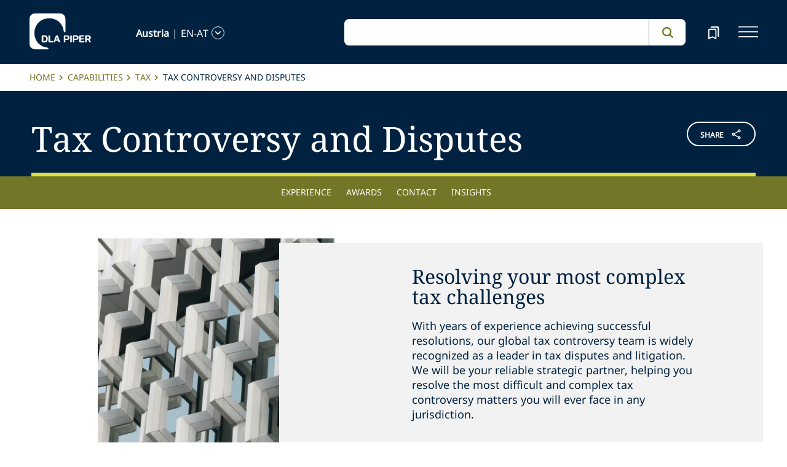

--- FILE ---
content_type: application/javascript; charset=utf-8
request_url: https://www.dlapiper.com/_next/static/chunks/vendors-78a34c87-c52e30537370c52a.js
body_size: 4068
content:
"use strict";(self.webpackChunk_N_E=self.webpackChunk_N_E||[]).push([[1334],{80789:function(t,e,i){i.d(e,{Ch:function(){return h}});var s=i(87462),o=i(63366),n=i(67294);function r(t){return"default"+t.charAt(0).toUpperCase()+t.substr(1)}function a(t){var e=function(t,e){if("object"!=typeof t||null===t)return t;var i=t[Symbol.toPrimitive];if(void 0!==i){var s=i.call(t,e||"default");if("object"!=typeof s)return s;throw TypeError("@@toPrimitive must return a primitive value.")}return("string"===e?String:Number)(t)}(t,"string");return"symbol"==typeof e?e:String(e)}function h(t,e){return Object.keys(e).reduce(function(i,h){var c,l,p,u,f,d,m,g,y=i[r(h)],v=i[h],w=(0,o.Z)(i,[r(h),h].map(a)),C=e[h],O=(c=t[C],l=(0,n.useRef)(void 0!==v),u=(p=(0,n.useState)(y))[0],f=p[1],d=void 0!==v,m=l.current,l.current=d,!d&&m&&u!==y&&f(y),[d?v:u,(0,n.useCallback)(function(t){for(var e=arguments.length,i=Array(e>1?e-1:0),s=1;s<e;s++)i[s-1]=arguments[s];c&&c.apply(void 0,[t].concat(i)),f(t)},[c])]),b=O[0],k=O[1];return(0,s.Z)({},w,((g={})[h]=b,g[C]=k,g))},t)}i(41143),i(46871)},84564:function(t,e,i){var s=i(47418),o=i(57129),n=/^[\x00-\x20\u00a0\u1680\u2000-\u200a\u2028\u2029\u202f\u205f\u3000\ufeff]+/,r=/[\n\r\t]/g,a=/^[A-Za-z][A-Za-z0-9+-.]*:\/\//,h=/:\d+$/,c=/^([a-z][a-z0-9.+-]*:)?(\/\/)?([\\/]+)?([\S\s]*)/i,l=/^[a-zA-Z]:/;function p(t){return(t||"").toString().replace(n,"")}var u=[["#","hash"],["?","query"],function(t,e){return m(e.protocol)?t.replace(/\\/g,"/"):t},["/","pathname"],["@","auth",1],[NaN,"host",void 0,1,1],[/:(\d*)$/,"port",void 0,1],[NaN,"hostname",void 0,1,1]],f={hash:1,query:1};function d(t){"undefined"!=typeof window?e=window:void 0!==i.g?e=i.g:"undefined"!=typeof self?e=self:e={};var e,s,o=e.location||{},n={},r=typeof(t=t||o);if("blob:"===t.protocol)n=new y(unescape(t.pathname),{});else if("string"===r)for(s in n=new y(t,{}),f)delete n[s];else if("object"===r){for(s in t)s in f||(n[s]=t[s]);void 0===n.slashes&&(n.slashes=a.test(t.href))}return n}function m(t){return"file:"===t||"ftp:"===t||"http:"===t||"https:"===t||"ws:"===t||"wss:"===t}function g(t,e){t=(t=p(t)).replace(r,""),e=e||{};var i,s=c.exec(t),o=s[1]?s[1].toLowerCase():"",n=!!s[2],a=!!s[3],h=0;return n?a?(i=s[2]+s[3]+s[4],h=s[2].length+s[3].length):(i=s[2]+s[4],h=s[2].length):a?(i=s[3]+s[4],h=s[3].length):i=s[4],"file:"===o?h>=2&&(i=i.slice(2)):m(o)?i=s[4]:o?n&&(i=i.slice(2)):h>=2&&m(e.protocol)&&(i=s[4]),{protocol:o,slashes:n||m(o),slashesCount:h,rest:i}}function y(t,e,i){if(t=(t=p(t)).replace(r,""),!(this instanceof y))return new y(t,e,i);var n,a,h,c,f,v,w=u.slice(),C=typeof e,O=0;for("object"!==C&&"string"!==C&&(i=e,e=null),i&&"function"!=typeof i&&(i=o.parse),n=!(a=g(t||"",e=d(e))).protocol&&!a.slashes,this.slashes=a.slashes||n&&e.slashes,this.protocol=a.protocol||e.protocol||"",t=a.rest,("file:"===a.protocol&&(2!==a.slashesCount||l.test(t))||!a.slashes&&(a.protocol||a.slashesCount<2||!m(this.protocol)))&&(w[3]=[/(.*)/,"pathname"]);O<w.length;O++){if("function"==typeof(c=w[O])){t=c(t,this);continue}h=c[0],v=c[1],h!=h?this[v]=t:"string"==typeof h?~(f="@"===h?t.lastIndexOf(h):t.indexOf(h))&&("number"==typeof c[2]?(this[v]=t.slice(0,f),t=t.slice(f+c[2])):(this[v]=t.slice(f),t=t.slice(0,f))):(f=h.exec(t))&&(this[v]=f[1],t=t.slice(0,f.index)),this[v]=this[v]||n&&c[3]&&e[v]||"",c[4]&&(this[v]=this[v].toLowerCase())}i&&(this.query=i(this.query)),n&&e.slashes&&"/"!==this.pathname.charAt(0)&&(""!==this.pathname||""!==e.pathname)&&(this.pathname=function(t,e){if(""===t)return e;for(var i=(e||"/").split("/").slice(0,-1).concat(t.split("/")),s=i.length,o=i[s-1],n=!1,r=0;s--;)"."===i[s]?i.splice(s,1):".."===i[s]?(i.splice(s,1),r++):r&&(0===s&&(n=!0),i.splice(s,1),r--);return n&&i.unshift(""),("."===o||".."===o)&&i.push(""),i.join("/")}(this.pathname,e.pathname)),"/"!==this.pathname.charAt(0)&&m(this.protocol)&&(this.pathname="/"+this.pathname),s(this.port,this.protocol)||(this.host=this.hostname,this.port=""),this.username=this.password="",this.auth&&(~(f=this.auth.indexOf(":"))?(this.username=this.auth.slice(0,f),this.username=encodeURIComponent(decodeURIComponent(this.username)),this.password=this.auth.slice(f+1),this.password=encodeURIComponent(decodeURIComponent(this.password))):this.username=encodeURIComponent(decodeURIComponent(this.auth)),this.auth=this.password?this.username+":"+this.password:this.username),this.origin="file:"!==this.protocol&&m(this.protocol)&&this.host?this.protocol+"//"+this.host:"null",this.href=this.toString()}y.prototype={set:function(t,e,i){switch(t){case"query":"string"==typeof e&&e.length&&(e=(i||o.parse)(e)),this[t]=e;break;case"port":this[t]=e,s(e,this.protocol)?e&&(this.host=this.hostname+":"+e):(this.host=this.hostname,this[t]="");break;case"hostname":this[t]=e,this.port&&(e+=":"+this.port),this.host=e;break;case"host":this[t]=e,h.test(e)?(e=e.split(":"),this.port=e.pop(),this.hostname=e.join(":")):(this.hostname=e,this.port="");break;case"protocol":this.protocol=e.toLowerCase(),this.slashes=!i;break;case"pathname":case"hash":if(e){var n="pathname"===t?"/":"#";this[t]=e.charAt(0)!==n?n+e:e}else this[t]=e;break;case"username":case"password":this[t]=encodeURIComponent(e);break;case"auth":var r=e.indexOf(":");~r?(this.username=e.slice(0,r),this.username=encodeURIComponent(decodeURIComponent(this.username)),this.password=e.slice(r+1),this.password=encodeURIComponent(decodeURIComponent(this.password))):this.username=encodeURIComponent(decodeURIComponent(e))}for(var a=0;a<u.length;a++){var c=u[a];c[4]&&(this[c[1]]=this[c[1]].toLowerCase())}return this.auth=this.password?this.username+":"+this.password:this.username,this.origin="file:"!==this.protocol&&m(this.protocol)&&this.host?this.protocol+"//"+this.host:"null",this.href=this.toString(),this},toString:function(t){t&&"function"==typeof t||(t=o.stringify);var e,i=this.host,s=this.protocol;s&&":"!==s.charAt(s.length-1)&&(s+=":");var n=s+(this.protocol&&this.slashes||m(this.protocol)?"//":"");return this.username?(n+=this.username,this.password&&(n+=":"+this.password),n+="@"):this.password?n+=":"+this.password+"@":"file:"!==this.protocol&&m(this.protocol)&&!i&&"/"!==this.pathname&&(n+="@"),(":"===i[i.length-1]||h.test(this.hostname)&&!this.port)&&(i+=":"),n+=i+this.pathname,(e="object"==typeof this.query?t(this.query):this.query)&&(n+="?"!==e.charAt(0)?"?"+e:e),this.hash&&(n+=this.hash),n}},y.extractProtocol=g,y.location=d,y.trimLeft=p,y.qs=o,t.exports=y},42473:function(t){t.exports=function(){}},23059:function(t,e,i){i.d(e,{Z:function(){return a}});var s,o={},n=function(){if(s)return o;s=1,Object.defineProperty(o,"__esModule",{value:!0}),o.parse=function(t,e){let i=new a,s=t.length;if(s<2)return i;let o=e?.decode||l,n=0;do{let e=t.indexOf("=",n);if(-1===e)break;let r=t.indexOf(";",n),a=-1===r?s:r;if(e>a){n=t.lastIndexOf(";",e-1)+1;continue}let l=h(t,n,e),p=c(t,e,l),u=t.slice(l,p);if(void 0===i[u]){let s=h(t,e+1,a),n=c(t,a,s),r=o(t.slice(s,n));i[u]=r}n=a+1}while(n<s);return i},o.serialize=function(s,o,a){let h=a?.encode||encodeURIComponent;if(!t.test(s))throw TypeError(`argument name is invalid: ${s}`);let c=h(o);if(!e.test(c))throw TypeError(`argument val is invalid: ${o}`);let l=s+"="+c;if(!a)return l;if(void 0!==a.maxAge){if(!Number.isInteger(a.maxAge))throw TypeError(`option maxAge is invalid: ${a.maxAge}`);l+="; Max-Age="+a.maxAge}if(a.domain){if(!i.test(a.domain))throw TypeError(`option domain is invalid: ${a.domain}`);l+="; Domain="+a.domain}if(a.path){if(!n.test(a.path))throw TypeError(`option path is invalid: ${a.path}`);l+="; Path="+a.path}if(a.expires){var p;if(p=a.expires,"[object Date]"!==r.call(p)||!Number.isFinite(a.expires.valueOf()))throw TypeError(`option expires is invalid: ${a.expires}`);l+="; Expires="+a.expires.toUTCString()}if(a.httpOnly&&(l+="; HttpOnly"),a.secure&&(l+="; Secure"),a.partitioned&&(l+="; Partitioned"),a.priority)switch("string"==typeof a.priority?a.priority.toLowerCase():void 0){case"low":l+="; Priority=Low";break;case"medium":l+="; Priority=Medium";break;case"high":l+="; Priority=High";break;default:throw TypeError(`option priority is invalid: ${a.priority}`)}if(a.sameSite)switch("string"==typeof a.sameSite?a.sameSite.toLowerCase():a.sameSite){case!0:case"strict":l+="; SameSite=Strict";break;case"lax":l+="; SameSite=Lax";break;case"none":l+="; SameSite=None";break;default:throw TypeError(`option sameSite is invalid: ${a.sameSite}`)}return l};let t=/^[\u0021-\u003A\u003C\u003E-\u007E]+$/,e=/^[\u0021-\u003A\u003C-\u007E]*$/,i=/^([.]?[a-z0-9]([a-z0-9-]{0,61}[a-z0-9])?)([.][a-z0-9]([a-z0-9-]{0,61}[a-z0-9])?)*$/i,n=/^[\u0020-\u003A\u003D-\u007E]*$/,r=Object.prototype.toString,a=(()=>{let t=function(){};return t.prototype=Object.create(null),t})();function h(t,e,i){do{let i=t.charCodeAt(e);if(32!==i&&9!==i)return e}while(++e<i);return i}function c(t,e,i){for(;e>i;){let i=t.charCodeAt(--e);if(32!==i&&9!==i)return e+1}return i}function l(t){if(-1===t.indexOf("%"))return t;try{return decodeURIComponent(t)}catch(e){return t}}return o}();function r(t,e={}){let i=t&&"j"===t[0]&&":"===t[1]?t.substr(2):t;if(!e.doNotParse)try{return JSON.parse(i)}catch(t){}return t}class a{constructor(t,e={}){var i;this.changeListeners=[],this.HAS_DOCUMENT_COOKIE=!1,this.update=()=>{if(!this.HAS_DOCUMENT_COOKIE)return;let t=this.cookies;this.cookies=n.parse(document.cookie),this._checkChanges(t)};let s="undefined"==typeof document?"":document.cookie;this.cookies="string"==typeof(i=t||s)?n.parse(i):"object"==typeof i&&null!==i?i:{},this.defaultSetOptions=e,this.HAS_DOCUMENT_COOKIE=function(){let t="undefined"==typeof global?void 0:global.TEST_HAS_DOCUMENT_COOKIE;return"boolean"==typeof t?t:"object"==typeof document&&"string"==typeof document.cookie}()}_emitChange(t){for(let e=0;e<this.changeListeners.length;++e)this.changeListeners[e](t)}_checkChanges(t){new Set(Object.keys(t).concat(Object.keys(this.cookies))).forEach(e=>{t[e]!==this.cookies[e]&&this._emitChange({name:e,value:r(this.cookies[e])})})}_startPolling(){this.pollingInterval=setInterval(this.update,300)}_stopPolling(){this.pollingInterval&&clearInterval(this.pollingInterval)}get(t,e={}){return e.doNotUpdate||this.update(),r(this.cookies[t],e)}getAll(t={}){t.doNotUpdate||this.update();let e={};for(let i in this.cookies)e[i]=r(this.cookies[i],t);return e}set(t,e,i){i=i?Object.assign(Object.assign({},this.defaultSetOptions),i):this.defaultSetOptions;let s="string"==typeof e?e:JSON.stringify(e);this.cookies=Object.assign(Object.assign({},this.cookies),{[t]:s}),this.HAS_DOCUMENT_COOKIE&&(document.cookie=n.serialize(t,s,i)),this._emitChange({name:t,value:e,options:i})}remove(t,e){let i=e=Object.assign(Object.assign(Object.assign({},this.defaultSetOptions),e),{expires:new Date(1970,1,1,0,0,1),maxAge:0});this.cookies=Object.assign({},this.cookies),delete this.cookies[t],this.HAS_DOCUMENT_COOKIE&&(document.cookie=n.serialize(t,"",i)),this._emitChange({name:t,value:void 0,options:e})}addChangeListener(t){this.changeListeners.push(t),this.HAS_DOCUMENT_COOKIE&&1===this.changeListeners.length&&("object"==typeof window&&"cookieStore"in window?window.cookieStore.addEventListener("change",this.update):this._startPolling())}removeChangeListener(t){let e=this.changeListeners.indexOf(t);e>=0&&this.changeListeners.splice(e,1),this.HAS_DOCUMENT_COOKIE&&0===this.changeListeners.length&&("object"==typeof window&&"cookieStore"in window?window.cookieStore.removeEventListener("change",this.update):this._stopPolling())}removeAllChangeListeners(){for(;this.changeListeners.length>0;)this.removeChangeListener(this.changeListeners[0])}}}}]);

--- FILE ---
content_type: image/svg+xml
request_url: https://www.dlapiper.com/icons/bookmarks-header.svg
body_size: -2910
content:
<svg xmlns="http://www.w3.org/2000/svg" height="24px" viewBox="0 0 24 24" width="24px" fill="#FFFFFF"><path d="M0 0h24v24H0V0z" fill="none"/><path d="M15 7v12.97l-4.21-1.81-.79-.34-.79.34L5 19.97V7h10m4-6H8.99C7.89 1 7 1.9 7 3h10c1.1 0 2 .9 2 2v13l2 1V3c0-1.1-.9-2-2-2zm-4 4H5c-1.1 0-2 .9-2 2v16l7-3 7 3V7c0-1.1-.9-2-2-2z"/></svg>